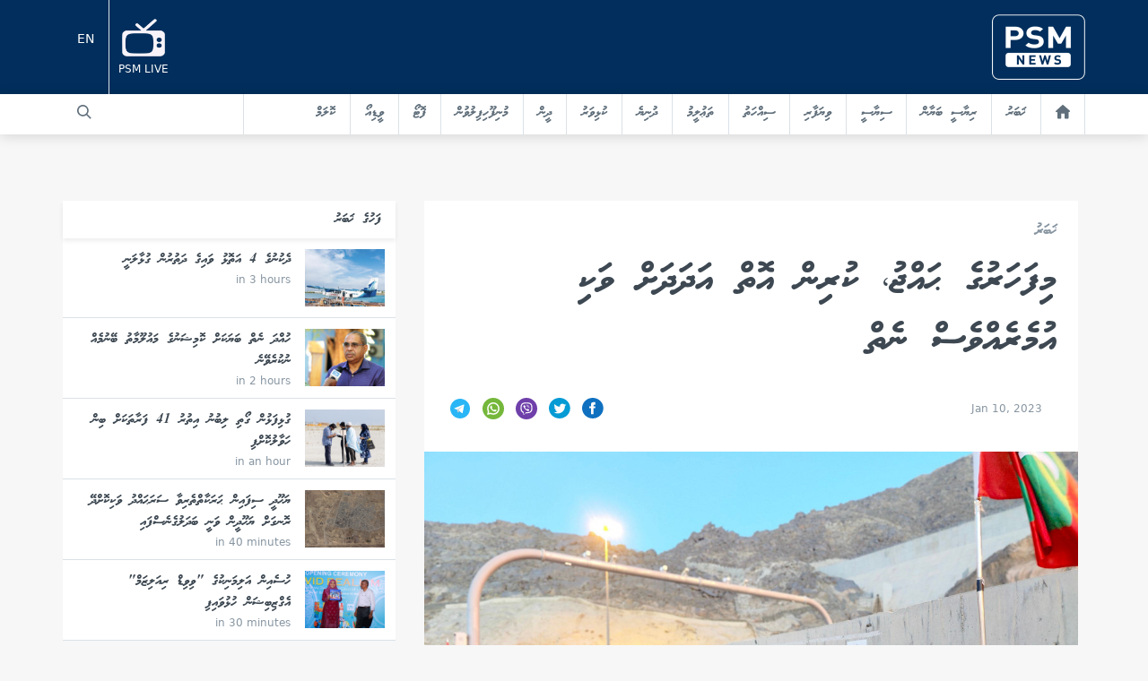

--- FILE ---
content_type: text/html; charset=UTF-8
request_url: https://psmnews.mv/114943
body_size: 13524
content:
<!DOCTYPE html>
<html lang="en">
<head>
    <meta charset="utf-8">
	<meta http-equiv="X-UA-Compatible" content="IE=edge">
	<meta name=viewport content="width=device-width, initial-scale=1.0">
	<meta name="mobile-web-app-capable" content="yes">
	<meta name="csrf-token" content="ASLhGiM21eTh2ltJHOgF0AZfPdAaXvvnQkmeDEPq" />
    <meta name="content-language" content="dv">
    <meta name="google" content="notranslate" />

    <link rel="stylesheet" href="/css/front.css?id=d59b3643a6140ae7e3ff">
    
    <script async src="https://pagead2.googlesyndication.com/pagead/js/adsbygoogle.js?client=ca-pub-6557881055674925"
            crossorigin="anonymous"></script>
    

    <link rel="apple-touch-icon" sizes="180x180" href="/favicon/apple-touch-icon.png">
    <link rel="icon" type="image/png" sizes="32x32" href="/favicon/favicon-32x32.png">
    <link rel="icon" type="image/png" sizes="16x16" href="/favicon/favicon-16x16.png">
    <link rel="manifest" href="/favicon/site.webmanifest">
    <link rel="mask-icon" href="/favicon/safari-pinned-tab.svg" color="#540081">
    <link rel="shortcut icon" href="/favicon/favicon.ico">
    <meta name="msapplication-TileColor" content="#540081">
    <meta name="msapplication-config" content="/favicon/browserconfig.xml">
    <meta name="theme-color" content="#ffffff">

    <title>މިފަހަރުގެ ޙައްޖު، ކުރިން އޮތް އަދަދަށް ވަކި އުމެރެއްވެސް ނެތް</title>

	<meta name="robots" content="all" />    <meta name="site_name" content="PSMnews.mv" /><meta property="og:site_name" content="PSMnews.mv" />        <meta name="locale" content="en_EN" /><meta property="og:locale" content="en_EN" />    <meta property="fb:app_id" content="202690487129158" />
    <meta property="fb:pages" content="792628237518727" />
    <meta name="theme-color" content="#540081">
    <meta property="fb:pages" content="682778605132943" />

    <title>މިފަހަރުގެ ޙައްޖު، ކުރިން އޮތް އަދަދަށް ވަކި އުމެރެއްވެސް ނެތް</title><meta name="title" content="މިފަހަރުގެ ޙައްޖު، ކުރިން އޮތް އަދަދަށް ވަކި އުމެރެއްވެސް ނެތް" /><meta property="og:title" content="މިފަހަރުގެ ޙައްޖު، ކުރިން އޮތް އަދަދަށް ވަކި އުމެރެއްވެސް ނެތް" /><meta name="twitter:title" content="މިފަހަރުގެ ޙައްޖު، ކުރިން އޮތް އަދަދަށް ވަކި އުމެރެއްވެސް ނެތް" />    <meta name="description" content="PSMNews.mv" /><meta property="og:description" content="PSMNews.mv" /><meta name="twitter:description" content="PSMNews.mv" />    <link rel="image_src" href="https://s3.ap-southeast-1.amazonaws.com/media5.psm.mv/media/post/ogimage_ff3e9b4c6ce94597fa98979d707b0542_114943.png" /><meta name="image" content="https://s3.ap-southeast-1.amazonaws.com/media5.psm.mv/media/post/ogimage_ff3e9b4c6ce94597fa98979d707b0542_114943.png" /><meta property="og:image" content="https://s3.ap-southeast-1.amazonaws.com/media5.psm.mv/media/post/ogimage_ff3e9b4c6ce94597fa98979d707b0542_114943.png" /><meta name="twitter:image" content="https://s3.ap-southeast-1.amazonaws.com/media5.psm.mv/media/post/ogimage_ff3e9b4c6ce94597fa98979d707b0542_114943.png" />    <meta name="url" content="https://psmnews.mv/114943" /><meta property="og:url" content="https://psmnews.mv/114943" />    <meta property="og:type" content="article" />
    <meta name="keywords" content="news, psm, public service media, maldives, politics, entertainment, sports, tvm, dhivehiraajjeyge adu, adu, dhivehi fm, majlistv, majlis tv, maldeeb, ">
    <meta name="article:publisher" content="https://www.facebook.com/newspsm" />
    <meta content="@PSMnewsmv" data-page-subject="true" name="twitter:site" />
    <meta content="@PSMnewsmv" data-page-subject="true" name="twitter:creator" />
	<meta name="twitter:domain" content="www.psmnews.mv" />    <meta name="twitter:widgets:csp" content="on" />    <meta name="twitter:card" content="summary_large_image" />    <meta name="twitter:image:src" content="https://s3.ap-southeast-1.amazonaws.com/media5.psm.mv/media/post/ogimage_ff3e9b4c6ce94597fa98979d707b0542_114943.png" />
    
    <!-- Google Tag Manager -->
    
    <!-- End Google Tag Manager -->

    <!-- OneSignal Integration -->
    <script src="https://cdn.onesignal.com/sdks/OneSignalSDK.js" async=""></script>
    <script>
      var appId = "bd812177-b0ed-4e6f-b024-d6805d94fa74";
      window.OneSignal = window.OneSignal || [];
      OneSignal.push(function() {
        OneSignal.init({
          appId: appId,
        });
      });
    </script>
    <!-- End OneSignal Integration -->

    <!-- Google AdSense Integration -->
    <script data-ad-client="ca-pub-6557881055674925" async src="https://pagead2.googlesyndication.com/pagead/js/adsbygoogle.js"></script>
    <!-- End Google AdSense Integration -->
    <style>
        @media  only screen and (max-width: 2000px) {
            .banner_main {
                background-image: url("/images/riyaasee_banner_website.jpg") !important;
                height: 250px;
                /*width: 100%;*/
                background-size: cover;
            }

            .euro_banner{
                content:url("/images/riyaasee_banner_website.jpg");
                width: 100%;
            }

            .euro_wrap {

            }
        }
        @media  only screen and (max-width: 500px) {
            .banner_main {
                background-image: url("/images/riyaasee_banner_mobile.jpg") !important;
                height: 140px;
                background-size: cover;
            }

            .euro_banner{
                content:url("/images/riyaasee_banner_mobile.jpg");
                width: 100%;
            }

            .euro_wrap {

            }
        }
        a.fill-div {
            display: block;
            height: 100%;
            width: 100%;
            text-decoration: none;
        }
    </style>
    
</head>
<body class="font-sans euro_wrap" >
    <div id="fb-root"></div>
    <script>(function(d, s, id) {
      var js, fjs = d.getElementsByTagName(s)[0];
      if (d.getElementById(id)) return;
      js = d.createElement(s); js.id = id;
      js.src = 'https://connect.facebook.net/en_US/sdk.js#xfbml=1&version=v2.11&appId=317647168419993';
      fjs.parentNode.insertBefore(js, fjs);
    }(document, 'script', 'facebook-jssdk'));</script>
    <div id="app">
        

        
        <style>
    @media  only screen and (max-width: 2000px) {
        .mobile_style {
            display: none;
        }
    }
    @media  only screen and (max-width: 500px) {

    }
</style>

<header class="mb-2 rtl" id="main_nav_psm">
    <div>
        <div class="" style="background: rgba(1, 46, 92, 1) !important;">
            <div class="container mx-auto flex rtl">
                <a href="https://psmnews.mv/" class="text-white ml-auto px-4 py-4 md:px-0">
                    <img src="https://psmnews.mv/images/logo-psm-news.png" class="w-18 md:w-1/2 float-right">
                </a>
                
                <a href="http://www.psmconnect.mv" class="text-white flex flex-col items-center justify-center mr-auto px-4 md:px-0" style="margin: 10px">
                    <img src="https://psmnews.mv/images/icon-livetv.png" class="w-6 md:w-12 float-right">
                    <p class="sans text-xs pt-2">PSM LIVE</p>
                </a>
                <a style="color: white; padding-top: 35px" href="https://psmnews.mv/en" class="mobile_style border-r text-sm border-light-grey text-grey-darker px-4 py-3">
                    EN
                </a>
            </div>
        </div>

        <div class="bg-white nav-shadow flex-row md:flex-auto">
            <div class="hidden main-nav flex-col container md:flex md:flex-row rtl mx-auto w-full md:w-auto ">
                <a href="https://psmnews.mv/" class="nav-item border-light-grey  text-grey-darker"><svg class="icon w-4 hover:text-psm-purple text-grey-darker" viewBox="0 0 22 22" version="1.1" xmlns="http://www.w3.org/2000/svg" xmlns:xlink="http://www.w3.org/1999/xlink"><g id="house-black-silhouette-without-door"  fill-rule="nonzero"><path d="M21.7240418,10.3874639 C22.1228379,9.94903693 22.084328,9.27705945 21.6380579,8.88694835 L11.80613,0.287299773 C11.3598598,-0.102811324 10.6443789,-0.0946392062 10.2075032,0.30572288 L0.342157006,9.34544717 C-0.094718762,9.74580926 -0.116160957,10.4169265 0.294682981,10.8438121 L0.542021215,11.1013055 C0.952363163,11.5281912 1.61563696,11.5790877 2.02253668,11.2146399 L2.75981833,10.5546339 L2.75981833,20.2172312 C2.75981833,20.8100682 3.24036733,21.2900009 3.83300379,21.2900009 L7.67854322,21.2900009 C8.27117968,21.2900009 8.75172868,20.8100682 8.75172868,20.2172312 L8.75172868,13.4573128 L13.6567564,13.4573128 L13.6567564,20.2172312 C13.6482225,20.8096381 14.0722617,21.2895708 14.6648981,21.2895708 L18.7402061,21.2895708 C19.3328426,21.2895708 19.8133916,20.8096381 19.8133916,20.2168011 L19.8133916,10.6906925 C19.8133916,10.6906925 20.0170566,10.8690453 20.2682673,11.0897642 C20.5190478,11.310053 21.04578,11.1334205 21.4445761,10.6945635 L21.7240418,10.3874639 Z" id="icon-home"></path></g></svg></a>
                                                    <a href="https://psmnews.mv/news" class="nav-item border-light-grey  text-grey-darker">ޚަބަރު</a>
                                    <a href="https://psmnews.mv/riyaaseebayaan_2025" class="nav-item border-light-grey  text-grey-darker">ރިޔާސީ ބަޔާން</a>
                                    <a href="https://psmnews.mv/political" class="nav-item border-light-grey  text-grey-darker">ސިޔާސީ</a>
                                    <a href="https://psmnews.mv/business" class="nav-item border-light-grey  text-grey-darker">ވިޔަފާރި</a>
                                    <a href="https://psmnews.mv/health" class="nav-item border-light-grey  text-grey-darker">ސިއްހަތު</a>
                                    <a href="https://psmnews.mv/education" class="nav-item border-light-grey  text-grey-darker">ތަޢުލީމު</a>
                                    <a href="https://psmnews.mv/world" class="nav-item border-light-grey  text-grey-darker">ދުނިޔެ</a>
                                    <a href="https://psmnews.mv/sports" class="nav-item border-light-grey  text-grey-darker">ކުޅިވަރު</a>
                                    <a href="https://psmnews.mv/religion" class="nav-item border-light-grey  text-grey-darker">ދީން</a>
                                    <a href="https://psmnews.mv/17-entertainment" class="nav-item border-light-grey  text-grey-darker">މުނިފޫހިފިލުވުން</a>
                                    <a href="https://psmnews.mv/photo" class="nav-item border-light-grey  text-grey-darker">ފޮޓޯ</a>
                                    <a href="https://psmnews.mv/video" class="nav-item border-light-grey  text-grey-darker">ވީޑިއޯ</a>
                                    <a href="https://psmnews.mv/column" class="nav-item border-light-grey  text-grey-darker">ކޮލަމް</a>
                                
                    
                <a href="#" class="md:mr-auto  border-r border-light-grey text-sm">
                    <form method="GET" action="https://psmnews.mv/search" accept-charset="UTF-8" class="search-mini-form float-right w-4/5 md:w-auto" id="searchForm">
                        <input type="text" name="q" class="tk p-3 pt-2 pb-4 font-waheed w-full">
                    </form>
                    <button type="submit" value="Submit" form="searchForm"><svg class="icon w-4 mx-4 my-3 hover:text-psm-purple text-grey-darker" xmlns="http://www.w3.org/2000/svg" viewBox="0 0 20 20"><path d="M12.9 14.32a8 8 0 1 1 1.41-1.41l5.35 5.33-1.42 1.42-5.33-5.34zM8 14A6 6 0 1 0 8 2a6 6 0 0 0 0 12z"/></svg></button>
                </a>

                

                
                    
                
            </div>

            <div class="container flex rtl mx-auto w-full md:w-auto md:hidden">
                <a class="toggle-nav nav-item mx-auto text-dark-grey mr-auto pl-4 border-0">
                    <svg class="w-4 h-4" viewBox="0 0 18 12" version="1.1" xmlns="http://www.w3.org/2000/svg" xmlns:xlink="http://www.w3.org/1999/xlink"><g transform="translate(-3.000000, -6.000000)" ><path d="M3,18 L21,18 L21,16 L3,16 L3,18 L3,18 Z M3,13 L21,13 L21,11 L3,11 L3,13 L3,13 Z M3,6 L3,8 L21,8 L21,6 L3,6 L3,6 Z" id="Shape"></g></path></svg>                </a>
            </div>
        </div>

        
    </div>
</header>

        
        <div class="container mx-auto my-7">
    <div class="mx-auto text-center">
        <serve-ad location="3" language="dv" tags="[1,1,19]"></serve-ad>
    </div>
</div>

<div class="rtl container mx-auto flex flex-col md:flex-row mb-6">

    <div class="md:w-2/3 px-2">

        <div class="rtl bg-white container mx-auto p-6 md:p-6">
            <a href="/news" class="font-waheed text-grey-dark text-lg mb-3 block">ޚަބަރު</a>
            <h1 class="font-waheed font-normal text-3xl leading-normal text-grey-darkest" style="font-size: 45px">މިފަހަރުގެ ޙައްޖު، ކުރިން އޮތް އަދަދަށް ވަކި އުމެރެއްވެސް ނެތް</h1>
            <br>
            
            <div class="flex items-center  border-grey-light border-solid">
                
                <div class="flex items-center pt-0 px-4">
    <div>
        <div class="ltr text-xs text-grey-dark pl-2 ">
            <time datetime="2023-01-10 07:17:00"></time>
        </div>
    </div>
    </div>                <div class="p-0 px-0 py-3 mr-auto">
    <a href="https://www.facebook.com/dialog/share?app_id=202690487129158&href=https://psmnews.mv/114943" target="_blank" class="px-1"><svg class="icon w-6" viewBox="0 0 22 22" version="1.1" xmlns="http://www.w3.org/2000/svg" xmlns:xlink="http://www.w3.org/1999/xlink">
    <g id="Page-1" stroke="none" stroke-width="1" fill="none" fill-rule="evenodd">
        <g transform="translate(-397.000000, -3063.000000)">
            <g transform="translate(397.000000, 3063.000000)">
                <ellipse id="Oval" fill="#FDFBFB" cx="10.7972701" cy="10.5405405" rx="8.70503645" ry="8.43243243"></ellipse>
                <path d="M10.8812956,0 C4.87210009,0 0,4.71952703 0,10.5405405 C0,16.3615541 4.87210009,21.0810811 10.8812956,21.0810811 C16.890491,21.0810811 21.7625911,16.3615541 21.7625911,10.5405405 C21.7625911,4.71952703 16.890491,0 10.8812956,0 Z M13.6016195,7.02702703 L12.3774737,7.02702703 C11.889629,7.02702703 11.7880702,7.22114865 11.7880702,7.71040541 L11.7880702,8.78378378 L13.6016195,8.78378378 L13.4121036,10.5405405 L11.7880702,10.5405405 L11.7880702,16.6891892 L9.06774631,16.6891892 L9.06774631,10.5405405 L7.25419704,10.5405405 L7.25419704,8.78378378 L9.06774631,8.78378378 L9.06774631,6.75648649 C9.06774631,5.20263514 9.91195349,4.39189189 11.8143667,4.39189189 L13.6016195,4.39189189 L13.6016195,7.02702703 Z" id="Shape" fill="#0F70C0" fill-rule="nonzero"></path>
            </g>
        </g>
    </g>
</svg></a>
    <a href="https://twitter.com/intent/tweet?text=މިފަހަރުގެ ޙައްޖު، ކުރިން އޮތް އަދަދަށް ވަކި އުމެރެއްވެސް ނެތް&url=https://psmnews.mv/114943" target="_blank" class="px-1"><svg class="icon w-6" viewBox="0 0 22 22" version="1.1" xmlns="http://www.w3.org/2000/svg" xmlns:xlink="http://www.w3.org/1999/xlink">
    <g id="Page-1" stroke="none" stroke-width="1" fill="none" fill-rule="evenodd">
        <g id="PSM-HOMEPAGE" transform="translate(-450.000000, -3063.000000)">
            <g id="iconmonstr-twitter-4" transform="translate(450.000000, 3063.000000)">
                <ellipse id="Oval" fill="#FDFBFB" cx="10.7972701" cy="10.5405405" rx="8.70503645" ry="8.43243243"></ellipse>
                <path d="M10.8812956,0 C4.87210009,0 0,4.71952703 0,10.5405405 C0,16.3615541 4.87210009,21.0810811 10.8812956,21.0810811 C16.890491,21.0810811 21.7625911,16.3615541 21.7625911,10.5405405 C21.7625911,4.71952703 16.890491,0 10.8812956,0 Z M16.3817905,8.47195946 C16.5477302,12.0206081 13.8156183,15.9768243 8.97888239,15.9768243 C7.50809394,15.9768243 6.13977102,15.5587162 4.98726047,14.8428378 C6.369185,15.0009459 7.74838922,14.6285135 8.8428662,13.7984459 C7.70395726,13.7782432 6.74186938,13.0483108 6.40908309,12.0460811 C6.81803845,12.1216216 7.22064638,12.0996622 7.58607656,12.0030405 C6.33382079,11.7588514 5.4687578,10.6661486 5.49686781,9.49702703 C5.84869637,9.68587838 6.24949075,9.79918919 6.6765816,9.81236486 C5.51681685,9.06135135 5.18856444,7.57777027 5.87045896,6.44378378 C7.15445183,7.97040541 9.07409373,8.97439189 11.2385648,9.0797973 C10.8586262,7.50222973 12.09456,5.98175676 13.776627,5.98175676 C14.524716,5.98175676 15.2020767,6.28831081 15.6772266,6.77844595 C16.2702572,6.66601351 16.8288304,6.4552027 17.3311835,6.16621622 C17.136227,6.75560811 16.7236445,7.24925676 16.1859272,7.56195946 C16.7127632,7.50047297 17.2151164,7.3652027 17.6811985,7.16405405 C17.3329971,7.67175676 16.8923046,8.11621622 16.3817905,8.47195946 L16.3817905,8.47195946 Z" id="Shape" fill="#069BD5" fill-rule="nonzero"></path>
            </g>
        </g>
    </g>
</svg></a>
    <a href="viber://forward?text=%DE%89%DE%A8%DE%8A%DE%A6%DE%80%DE%A6%DE%83%DE%AA%DE%8E%DE%AC%20%DE%99%DE%A6%DE%87%DE%B0%DE%96%DE%AA%D8%8C%20%DE%86%DE%AA%DE%83%DE%A8%DE%82%DE%B0%20%DE%87%DE%AE%DE%8C%DE%B0%20%DE%87%DE%A6%DE%8B%DE%A6%DE%8B%DE%A6%DE%81%DE%B0%20%DE%88%DE%A6%DE%86%DE%A8%20%DE%87%DE%AA%DE%89%DE%AC%DE%83%DE%AC%DE%87%DE%B0%DE%88%DE%AC%DE%90%DE%B0%20%DE%82%DE%AC%DE%8C%DE%B0%20https%3A%2F%2Fpsmnews.mv%2F114943" class="px-1"><svg class="icon w-6" viewBox="0 0 22 22" version="1.1" xmlns="http://www.w3.org/2000/svg" xmlns:xlink="http://www.w3.org/1999/xlink">

        <g id="viber" fill-rule="nonzero">
            <circle id="Oval" fill="#6F3FAA" cx="11" cy="11" r="11"></circle>
            <path d="M16.8191289,7.73110937 L16.8155195,7.71658594 C16.5216133,6.52837109 15.196543,5.25340234 13.979668,4.98815625 L13.9659609,4.98532031 C11.9977344,4.60985938 10.0020508,4.60985938 8.03425391,4.98532031 L8.02011719,4.98815625 C6.80367188,5.25340234 5.47855859,6.52845703 5.18426563,7.71658594 L5.181,7.73110937 C4.81765625,9.39043359 4.81765625,11.0732617 5.181,12.7325859 L5.18426563,12.7471094 C5.46605469,13.8845781 6.69242578,15.1010234 7.86388281,15.4355352 L7.86388281,16.7618945 C7.86388281,17.2419844 8.44890234,17.4777539 8.78156641,17.1312969 L10.1254141,15.7344258 C10.4169141,15.7507109 10.708543,15.7598203 11.0000859,15.7598203 C11.9908164,15.7598203 12.9820195,15.6661055 13.965918,15.478418 L13.979625,15.475582 C15.1965,15.2103359 16.5215703,13.9352813 16.8154766,12.7471523 L16.8190859,12.7326289 C17.1824297,11.0732617 17.1824297,9.39051953 16.8191289,7.73110937 Z M15.7556094,12.4920039 C15.5593711,13.2672031 14.5533008,14.2309063 13.7539102,14.4089688 C12.7074063,14.608 11.6525664,14.6930352 10.5988008,14.6638594 C10.577832,14.6632578 10.5576797,14.6714219 10.5431133,14.6864609 C10.3935391,14.8399453 9.56192188,15.6937344 9.56192188,15.6937344 L8.51829688,16.7648594 C8.44198438,16.8444375 8.30792188,16.7902539 8.30792188,16.6804688 L8.30792188,14.4832188 C8.30792188,14.4469102 8.28201172,14.4161016 8.24634766,14.4090547 C8.24613281,14.4089688 8.24596094,14.4089688 8.24574609,14.4089258 C7.44635547,14.2308633 6.44062891,13.2671602 6.24404688,12.4919609 C5.91701172,10.9920938 5.91701172,9.47160156 6.24404688,7.97173438 C6.44062891,7.19653516 7.44635547,6.23283203 8.24574609,6.05476953 C10.0734648,5.70715234 11.9266211,5.70715234 13.7539531,6.05476953 C14.5537305,6.23283203 15.5594141,7.19653516 15.7556523,7.97173438 C16.0830312,9.47164453 16.0830312,10.9921367 15.7556094,12.4920039 Z" id="Shape" fill="#FFFFFF"></path>
            <path d="M12.7389453,13.5062383 C12.6160547,13.4688984 12.4989648,13.4438477 12.390125,13.3987734 C11.2630117,12.9311445 10.2257461,12.3278633 9.40414063,11.4031328 C8.93689844,10.8772812 8.57119141,10.283582 8.26207422,9.65529297 C8.11546484,9.35734766 7.99192969,9.04775781 7.86598828,8.74010156 C7.75117578,8.45960156 7.92030078,8.16982031 8.09836328,7.95841406 C8.26546875,7.76002734 8.48052734,7.60826172 8.71341797,7.49632812 C8.89517578,7.40901562 9.07444141,7.459375 9.20721484,7.61341797 C9.49416016,7.94651172 9.75781641,8.29662109 9.97119922,8.68273828 C10.1024687,8.92022656 10.0664609,9.21052344 9.82854297,9.37212891 C9.77070703,9.41140234 9.71802734,9.45755078 9.6641875,9.50189453 C9.61692188,9.54078125 9.57249219,9.58005469 9.54009375,9.63269141 C9.48092578,9.72898438 9.47808984,9.84263672 9.51616016,9.94735156 C9.80950781,10.7534883 10.3039492,11.3804023 11.1154141,11.7180938 C11.2452656,11.7721055 11.3756328,11.8349688 11.52525,11.8175664 C11.7757578,11.7883047 11.8568828,11.5134766 12.0324531,11.369918 C12.2040273,11.229625 12.4233398,11.2277773 12.6081484,11.3447383 C12.793043,11.4617852 12.9722227,11.5873398 13.1503711,11.7143125 C13.3252539,11.8389219 13.4993203,11.9607383 13.660582,12.1028359 C13.8156992,12.2394336 13.8691094,12.4186133 13.7817539,12.6039375 C13.6219102,12.9434336 13.3892344,13.2257812 13.0536914,13.4060781 C12.9589453,13.4568672 12.8457656,13.4733242 12.7389453,13.5062383 C12.6160547,13.4688984 12.8457656,13.4733242 12.7389453,13.5062383 Z" id="Shape" fill="#FFFFFF"></path>
            <path d="M11.0030508,7.10814844 C12.4772656,7.14948437 13.688168,8.12783984 13.9476563,9.58533984 C13.9918711,9.83369922 14.0075977,10.0875586 14.0272773,10.3396563 C14.0355703,10.4456602 13.9755,10.5463789 13.8611172,10.5477969 C13.7429531,10.5492148 13.6898008,10.4503008 13.6820664,10.3443828 C13.6668984,10.1346094 13.6563711,9.92384766 13.6274531,9.71587891 C13.4748711,8.61764062 12.599168,7.70906641 11.506043,7.51411719 C11.3415156,7.48476953 11.17325,7.47707812 11.0065742,7.45958984 C10.9012578,7.44854687 10.7633281,7.4421875 10.7399961,7.31121875 C10.7204453,7.20143359 10.8130859,7.11403516 10.9176289,7.10840625 C10.9459453,7.10673047 10.9745195,7.1080625 11.0030508,7.10814844 C12.4773516,7.14948438 10.9745195,7.1080625 11.0030508,7.10814844 Z" id="Shape" fill="#FFFFFF"></path>
            <path d="M13.2434844,10.0125352 C13.2410352,10.0309688 13.2397891,10.0742383 13.2289609,10.1149727 C13.1898594,10.262957 12.9653906,10.2814766 12.9137852,10.1321602 C12.8984453,10.0878594 12.896168,10.0374141 12.896082,9.98971875 C12.8955664,9.67750781 12.8277187,9.36555469 12.6702383,9.09386328 C12.508375,8.81460938 12.2610469,8.57995703 11.9710508,8.43785938 C11.7956523,8.35200781 11.6060312,8.29859766 11.4137891,8.26684375 C11.3297852,8.25292188 11.2448789,8.24454297 11.1604453,8.23276953 C11.0581367,8.21854688 11.0034805,8.15336328 11.0083789,8.05255859 C11.0128906,7.95811328 11.0819414,7.89009375 11.1848945,7.89598047 C11.5231875,7.91514453 11.8500078,7.98836328 12.150832,8.14760547 C12.7624492,8.47154687 13.1118711,8.98278906 13.2138789,9.66551953 C13.2184766,9.6965 13.2258672,9.72709375 13.2282305,9.75811719 C13.2339883,9.8346875 13.2376406,9.91138672 13.2434844,10.0125352 C13.2410352,10.0308828 13.2376406,9.91138672 13.2434844,10.0125352 Z" id="Shape" fill="#FFFFFF"></path>
            <path d="M12.3265313,9.97682813 C12.2032109,9.9790625 12.1372109,9.91074219 12.1244492,9.79773437 C12.1156406,9.71892969 12.1085937,9.63900781 12.0897734,9.56226563 C12.0527344,9.41114453 11.9724258,9.27115234 11.8453242,9.17855469 C11.7853398,9.13485547 11.7173203,9.10301562 11.6461211,9.08239063 C11.5556719,9.05622266 11.4616562,9.06344141 11.3714648,9.04135547 C11.2734531,9.01733594 11.2192266,8.93792969 11.2346523,8.84601953 C11.2486602,8.76231641 11.330043,8.69700391 11.4215234,8.70366406 C11.9930937,8.74491406 12.4015977,9.04041016 12.4599062,9.71330078 C12.4640742,9.76078125 12.4688867,9.81092578 12.4583594,9.85642969 C12.4402266,9.93407422 12.3826484,9.97304688 12.3265313,9.97682813 C12.203168,9.97901953 12.3826484,9.97304688 12.3265313,9.97682813 Z" id="Shape" fill="#FFFFFF"></path>
        </g>

</svg></a>
    <a href="whatsapp://send?text=?text=%DE%89%DE%A8%DE%8A%DE%A6%DE%80%DE%A6%DE%83%DE%AA%DE%8E%DE%AC%20%DE%99%DE%A6%DE%87%DE%B0%DE%96%DE%AA%D8%8C%20%DE%86%DE%AA%DE%83%DE%A8%DE%82%DE%B0%20%DE%87%DE%AE%DE%8C%DE%B0%20%DE%87%DE%A6%DE%8B%DE%A6%DE%8B%DE%A6%DE%81%DE%B0%20%DE%88%DE%A6%DE%86%DE%A8%20%DE%87%DE%AA%DE%89%DE%AC%DE%83%DE%AC%DE%87%DE%B0%DE%88%DE%AC%DE%90%DE%B0%20%DE%82%DE%AC%DE%8C%DE%B0%20https%3A%2F%2Fpsmnews.mv%2F114943" class="px-1"><svg class="icon w-6" viewBox="0 0 512 512" version="1.1" xmlns="http://www.w3.org/2000/svg" xmlns:xlink="http://www.w3.org/1999/xlink"><g id="whatsapp" fill-rule="nonzero"><circle id="Oval" fill="#75B73B" cx="256" cy="256" r="256"></circle><g id="Group" transform="translate(109.000000, 108.000000)" fill="#FFFFFF"><path d="M139.837,0.447 C61.808,4.159 0.233,69.143 0.468,147.258 C0.54,171.05 6.284,193.507 16.418,213.353 L0.861,288.867 C0.02,292.953 3.704,296.53 7.762,295.568 L81.757,278.038 C100.768,287.509 122.121,292.977 144.719,293.322 C224.472,294.541 290.97,231.217 293.459,151.493 C296.121,66.035 225.591,-3.638 139.837,0.447 Z M228.13,227.936 C206.461,249.605 177.647,261.54 147,261.54 C129.056,261.54 111.874,257.513 95.934,249.574 L85.632,244.44 L40.262,255.187 L49.811,208.831 L44.736,198.888 C36.46,182.682 32.264,165.16 32.264,146.804 C32.264,116.156 44.199,87.345 65.868,65.674 C87.344,44.196 116.627,32.07 147.002,32.07 C177.646,32.07 206.46,44.005 228.129,65.674 C249.798,87.343 261.733,116.157 261.733,146.801 C261.735,177.177 249.607,206.459 228.13,227.936 Z" id="Shape"></path><path d="M218.115,178.582 L189.731,170.433 C186.002,169.364 181.982,170.423 179.263,173.193 L172.321,180.263 C169.395,183.247 164.955,184.204 161.081,182.637 C147.654,177.203 119.409,152.089 112.2,139.531 C110.116,135.907 110.461,131.379 113.017,128.069 L119.075,120.23 C121.449,117.16 121.949,113.033 120.38,109.483 L108.439,82.475 C105.579,76.007 97.313,74.123 91.912,78.691 C83.991,85.392 74.592,95.571 73.451,106.851 C71.436,126.738 79.966,151.805 112.213,181.906 C149.47,216.684 179.307,221.275 198.736,216.57 C209.755,213.903 218.561,203.205 224.115,194.444 C227.906,188.467 224.91,180.535 218.115,178.582 Z" id="Shape"></path></g></g></svg></a>
    <a href="https://t.me/share/url?url=https%3A%2F%2Fpsmnews.mv%2F114943&text= %DE%89%DE%A8%DE%8A%DE%A6%DE%80%DE%A6%DE%83%DE%AA%DE%8E%DE%AC%20%DE%99%DE%A6%DE%87%DE%B0%DE%96%DE%AA%D8%8C%20%DE%86%DE%AA%DE%83%DE%A8%DE%82%DE%B0%20%DE%87%DE%AE%DE%8C%DE%B0%20%DE%87%DE%A6%DE%8B%DE%A6%DE%8B%DE%A6%DE%81%DE%B0%20%DE%88%DE%A6%DE%86%DE%A8%20%DE%87%DE%AA%DE%89%DE%AC%DE%83%DE%AC%DE%87%DE%B0%DE%88%DE%AC%DE%90%DE%B0%20%DE%82%DE%AC%DE%8C%DE%B0" class="px-1"><svg class="icon w-6" viewBox="0 0 48 48" width="22px" height="22px" version="1.1" xmlns="http://www.w3.org/2000/svg" xmlns:xlink="http://www.w3.org/1999/xlink">
    <g id="telegram" fill-rule="nonzero">
        <circle id="Oval" fill="#29b6f6" cx="24" cy="24" r="24"></circle>
        <path fill="#29b6f6" d="M24 4A20 20 0 1 0 24 44A20 20 0 1 0 24 4Z"></path><path fill="#fff" d="M33.95,15l-3.746,19.126c0,0-0.161,0.874-1.245,0.874c-0.576,0-0.873-0.274-0.873-0.274l-8.114-6.733 l-3.97-2.001l-5.095-1.355c0,0-0.907-0.262-0.907-1.012c0-0.625,0.933-0.923,0.933-0.923l21.316-8.468 c-0.001-0.001,0.651-0.235,1.126-0.234C33.667,14,34,14.125,34,14.5C34,14.75,33.95,15,33.95,15z"></path><path fill="#b0bec5" d="M23,30.505l-3.426,3.374c0,0-0.149,0.115-0.348,0.12c-0.069,0.002-0.143-0.009-0.219-0.043 l0.964-5.965L23,30.505z"></path><path fill="#cfd8dc" d="M29.897,18.196c-0.169-0.22-0.481-0.26-0.701-0.093L16,26c0,0,2.106,5.892,2.427,6.912 c0.322,1.021,0.58,1.045,0.58,1.045l0.964-5.965l9.832-9.096C30.023,18.729,30.064,18.416,29.897,18.196z"></path>
    </g>
</svg>

</a>
</div>            </div>
        </div>
        <div class="rtl bg-white container mx-auto">
                        <slider v-cloak>
			<template slot-scope="props">
										<figure class="leading-zero rtl relative ">
					<img class="w-full" src="https://s3.ap-southeast-1.amazonaws.com/media5.psm.mv/media/post/big_pzHsyGurWGyYY1dvaBy0kLuWr.jpg" alt="">
										<div class="pin-b pin-r pin-l p-4 bg-black">
						<span class="font-faseyha text-white leading-normal">ދިވެހި ޙައްޖުވެރިން އަރަފާތު ބިމުގައި. ފޮޓޯ:ޙައްޖު ކޯޕަރޭޝަން</span>
					</div>
					
									</figure>
									</template>
		</slider>
			        </div>
        <div class="rtl bg-white container mx-auto mb-7 p-6 md:p-6">
            <div class="content block">
                <p class="t-block font-faseyha md:pl-8 text-lg   text-grey-darkest " style="line-height: 32px;margin-bottom: 25px;">
			ކޯވިޑްގެ ކުރިން ޙައްޖުގެ އަޅުކަމަށް ފުރުސަތު ދިން އަދަދަށްް މިއަހަރުގެ ޙައްޖުގައި ފުރުސަތުދޭނެކަން ސައުދީ ސަރުކާރުން ހާމަކޮށްފިއެވެ. 2019ގެ ފަހުކޮޅު މުޅި ދުނިޔެ ކުރިމަތިލި ކޯވިޑާއި ގުޅިގެން ޙައްޖަށް މީހުން ގެންދަމުން އައި އަދަދަުތަކަށް ބަދަލު ގެނައުމަށްފަހު މީ އަލުންް އެއްކޮށްް ހުޅުވާލާ ފުރަތަމަ ފަހަރެވެ. <br />
<br />
ކޯވިޑްގެ ކުރިން 2019 ވަނަ އަހަރު (1440 ވަނަ އަހަރު) ޙައްޖުގެ އަޅުކަމުގައި 2.4 މިލިއަން މީހުން ބައިވެރިވިއެވެ. ނަމަވެސް 2020 ވަނަ އަހަރު މައްކާގައި ކޯވިޑް ފެތުރެން ފެށުމުން ބަލި ކޮންޓްރޯލްކުރުމަށްޓަކައި އެޅި ވަރުގަދަ ފިޔަވަޅުތަކާއެކު އެ އަހަރުގެ ޙައްޖުގައި ބައިވެރިކުރުވީ އެންމެ 10،000 މީހުންނެވެ. އެއީވެސް ސައުދީގައި ދިރިއުޅެމުން އައި މީހުންނެވެ. <br />
<br />
އޭގެފަހުން 2021 ވަނަ އަހަރު ޙައްޖުގައި ބައިވެރިވުމުގެ ފުރުސަތު ދިނީ ހަމައެކަނި ސަޢުދީގެ ރައްޔިތުންގެ ތެރެއިން 60000 މީހުންނަށެވެ. ނަމަވެސް އެއަހަރު ޙައްޖުގައި ބައިވެރިވި މީހުންގެ ޢަދަދުވެސް އެއަށްވުރެ މަދެވެ.<br />
<br />
ކޯވިޑާއި ގުޅިގެން އަޅާފައިވާ ފިޔަވަޅުތަކަށްް ބޮޑެތި ލުއިތަކަށް ދިނުމަށްފަހު މިދިޔަ އަހަރުގެ ޙައްޖުގައި އަޅުކަމުގައި 1 މިލިއަން މީހުން ސައުދީންް ބައިވެރިކުރިއެވެ. ޤައުމުތަކަށްް ކޯޓާއި ދިންނަމަވެސް އޭގެ ކުރިން ދޭ އަދަދު އެތައް ތަނެއް މިދިޔަ އަހަރު ކުޑަކުރިއެވެ. <br />
<br />
ސައުދީ ސަރުކާރުން ބުނީ މިއަހަރުގެ ޙައްޖުގެ އަޅުކަން ކުރިޔަށް ގެންދާނީ ކޯވިޑްގެ ކުރިން އޮތް ގޮތަށް އެ އަދަދުތަކާއި އެކުކަމަށެވެ. އެހެންނަމަވެސް މި އަހަރުގެ ޙައްޖަށް ފުރުސަތު ދޭނީ ސިދާ ކިހާ އަދަދެއްގެ މީހުންނަށް ކަމެއް އަދި ސައުދީއަކުން ހާމައެއް ނުކުރެއެވެ. <br />
<br />
މި އަހަރު ޙައްޖުގައި ބައިވެރިވުމަށް ވަކި އުމެރެއް ނޯންނާނެކަމަށާއި ކޯވިޑަށްް ޓެސްޓްކޮށް ސާމްޕަލްތައް ހެދުންވެސް ނޯންނާނެކަން ސައުދީން ވަނީ އިއުލާންކޮށްފައެވެ. <br />
<br />
މިދިޔަ އަހަރު ޙައްޖުގައި ބައިވެރިވުމަށް ރާއްޖޢަށް ލިބުނީ 453 މީހުންގެ ކޯޓާއެކެވެ. މި ކޯޓާއަށް މީހުން ހައްޖަށް ގެންދިޔައީ ހަމައެކަނި ހައްޖު ކޯޕަރޭޝަނުންނެވެ. 
		</p>
	            </div>
        </div>

        
        <div class="my-6">
            <div class="ads bg-white">
                <serve-ad location="5" language="dv" tags="[1,1,19]"></serve-ad>
            </div>
        </div>

        <div class="my-8 flex flex-col">
        <div class="flex flex-col">
        <div class="comment-success bg-purple-lightest text-purple-dark px-4 py-3 relative" role="alert" style="color: rgba(74, 74, 74, 0.67); background-color: rgba(173, 173, 173, 0.76);">
          <strong class="font-waheed px-4">ޚިޔާލު ފާޅުކުރުމަށް ކަނޑައެޅިފައިވާ ވަގުތު ހަމަވެއްޖެ، ޝުކުރިއްޔާ</strong>
        </div>
    </div>
        <div class="comment-list">

        
    </div>
</div>
        
    </div>

    <div class="md:w-1/3 md:mr-6">

        <div class="bg-white mb-6">
    <div class="side-nav-shadow flex relative z-10">
        <a class="nav-item border-light-grey border-r-0 hover:text-psm-purple text-grey-darkest">ފަހުގެ ޚަބަރު</a>
    </div>
    <div>
                <a href="https://psmnews.mv/173032" class="bg-white border-b flex flex-row w-full p-3">
            <figure class="leading-zero h-16 w-24 bg-cover bg-center relative" style="background-image: url('https://s3.ap-southeast-1.amazonaws.com/media5.psm.mv/media/post/mini_XARpTsxMZd4g79xIK70rhOSAl.jpg');"></figure>
            <div class="px-4 w-4/5">
                <h2 class="font-waheed font-normal text-base leading-normal  text-grey-darkest">ދެކުނުގެ 4 އަތޮޅު ވައިގެ ދަތުރުން ގުޅާލަނީ</h2>
                <div class="flex items-center py-0">
                    <div class="flex items-center pt-1">
    <div>
        <div class="ltr text-xs text-grey-dark pl-2 ">
            <time datetime="2026-01-23 00:50:00"></time>
        </div>
    </div>
    </div>                </div>
            </div>
        </a>
                <a href="https://psmnews.mv/173031" class="bg-white border-b flex flex-row w-full p-3">
            <figure class="leading-zero h-16 w-24 bg-cover bg-center relative" style="background-image: url('https://s3.ap-southeast-1.amazonaws.com/media5.psm.mv/media/post/mini_qQMxLQBvRIiRjC1MhoNvDjJ0d.JPG');"></figure>
            <div class="px-4 w-4/5">
                <h2 class="font-waheed font-normal text-base leading-normal  text-grey-darkest">ހުއްދަ ނެތް ބަޔަކަށް ކޮމިޝަނުގެ މައުލޫމާތު ބޭނުމެއް ނުކުރެވޭނެ</h2>
                <div class="flex items-center py-0">
                    <div class="flex items-center pt-1">
    <div>
        <div class="ltr text-xs text-grey-dark pl-2 ">
            <time datetime="2026-01-23 00:15:00"></time>
        </div>
    </div>
    </div>                </div>
            </div>
        </a>
                <a href="https://psmnews.mv/173028" class="bg-white border-b flex flex-row w-full p-3">
            <figure class="leading-zero h-16 w-24 bg-cover bg-center relative" style="background-image: url('https://s3.ap-southeast-1.amazonaws.com/media5.psm.mv/media/post/mini_RN7t0MtLGGqZUw1jZ8tEaQTfF.jpg');"></figure>
            <div class="px-4 w-4/5">
                <h2 class="font-waheed font-normal text-base leading-normal  text-grey-darkest">ގުޅިފަޅުން ގޯތި ލިބުނު އިތުރު 41 ފަރާތަކަށް ބިން ހަވާލުކޮށްފި</h2>
                <div class="flex items-center py-0">
                    <div class="flex items-center pt-1">
    <div>
        <div class="ltr text-xs text-grey-dark pl-2 ">
            <time datetime="2026-01-22 23:48:00"></time>
        </div>
    </div>
    </div>                </div>
            </div>
        </a>
                <a href="https://psmnews.mv/173027" class="bg-white border-b flex flex-row w-full p-3">
            <figure class="leading-zero h-16 w-24 bg-cover bg-center relative" style="background-image: url('https://s3.ap-southeast-1.amazonaws.com/media5.psm.mv/media/post/mini_yGAr3K9u8jQnV9SpLvBMhPRGI.jpeg');"></figure>
            <div class="px-4 w-4/5">
                <h2 class="font-waheed font-normal text-base leading-normal  text-grey-darkest">ޔަހޫދީ ސިފައިން ޙަރަކާތްތެރިވާ ސަރަޙައްދު ވަކިކޮށްދޭ ރޮނގަށް ޔަހޫދީން ވަނީ ބަދަލުގެނެސްފައި</h2>
                <div class="flex items-center py-0">
                    <div class="flex items-center pt-1">
    <div>
        <div class="ltr text-xs text-grey-dark pl-2 ">
            <time datetime="2026-01-22 23:00:00"></time>
        </div>
    </div>
    </div>                </div>
            </div>
        </a>
                <a href="https://psmnews.mv/173024" class="bg-white border-b flex flex-row w-full p-3">
            <figure class="leading-zero h-16 w-24 bg-cover bg-center relative" style="background-image: url('https://s3.ap-southeast-1.amazonaws.com/media5.psm.mv/media/post/mini_AcVHn3LwIM1YNkPbMRuTrEuYI.jpg');"></figure>
            <div class="px-4 w-4/5">
                <h2 class="font-waheed font-normal text-base leading-normal  text-grey-darkest">ހުސެއިން އަލިމަނިކުގެ &quot;ވިވިޑް ރިއަލިޒަމް&quot; އެގްޒިބިޝަން ހުޅުވައިފި</h2>
                <div class="flex items-center py-0">
                    <div class="flex items-center pt-1">
    <div>
        <div class="ltr text-xs text-grey-dark pl-2 ">
            <time datetime="2026-01-22 22:50:00"></time>
        </div>
    </div>
    </div>                </div>
            </div>
        </a>
            </div>
</div>

        <div class="ads bg-white">
            <serve-ad location="4" language="dv" tags="[1,1,19]"></serve-ad>
        </div>
    </div>

</div>

        
        <footer class="w-full footer-bg">

    <div class="container mx-auto py-4">
        <div class="flex flex-col md:flex-row">
            <div class="flex flex-col md:flex-row md:w-1/3">
                <a href="http://psm.mv" target="_blank" class="text-center md:text-left md:mr-7">
                    <img src="https://psmnews.mv/images/psm-official-logo.png " alt="" class="w-18 md:w-auto">
                </a>
                <div class="w-auto text-center md:text-left md:ml-7">
                    <div class="py-4 md:py-0">
                        <a href="https://www.facebook.com/newspsm" target="_blank"  class="mr-2"><svg class="icon w-6" viewBox="0 0 22 22" version="1.1" xmlns="http://www.w3.org/2000/svg" xmlns:xlink="http://www.w3.org/1999/xlink">
    <g id="Page-1" stroke="none" stroke-width="1" fill="none" fill-rule="evenodd">
        <g transform="translate(-397.000000, -3063.000000)">
            <g transform="translate(397.000000, 3063.000000)">
                <ellipse id="Oval" fill="#FDFBFB" cx="10.7972701" cy="10.5405405" rx="8.70503645" ry="8.43243243"></ellipse>
                <path d="M10.8812956,0 C4.87210009,0 0,4.71952703 0,10.5405405 C0,16.3615541 4.87210009,21.0810811 10.8812956,21.0810811 C16.890491,21.0810811 21.7625911,16.3615541 21.7625911,10.5405405 C21.7625911,4.71952703 16.890491,0 10.8812956,0 Z M13.6016195,7.02702703 L12.3774737,7.02702703 C11.889629,7.02702703 11.7880702,7.22114865 11.7880702,7.71040541 L11.7880702,8.78378378 L13.6016195,8.78378378 L13.4121036,10.5405405 L11.7880702,10.5405405 L11.7880702,16.6891892 L9.06774631,16.6891892 L9.06774631,10.5405405 L7.25419704,10.5405405 L7.25419704,8.78378378 L9.06774631,8.78378378 L9.06774631,6.75648649 C9.06774631,5.20263514 9.91195349,4.39189189 11.8143667,4.39189189 L13.6016195,4.39189189 L13.6016195,7.02702703 Z" id="Shape" fill="#0F70C0" fill-rule="nonzero"></path>
            </g>
        </g>
    </g>
</svg></a>
                        <a href="https://twitter.com/PSMnewsmv" target="_blank" class="mr-2"><svg class="icon w-6" viewBox="0 0 22 22" version="1.1" xmlns="http://www.w3.org/2000/svg" xmlns:xlink="http://www.w3.org/1999/xlink">
    <g id="Page-1" stroke="none" stroke-width="1" fill="none" fill-rule="evenodd">
        <g id="PSM-HOMEPAGE" transform="translate(-450.000000, -3063.000000)">
            <g id="iconmonstr-twitter-4" transform="translate(450.000000, 3063.000000)">
                <ellipse id="Oval" fill="#FDFBFB" cx="10.7972701" cy="10.5405405" rx="8.70503645" ry="8.43243243"></ellipse>
                <path d="M10.8812956,0 C4.87210009,0 0,4.71952703 0,10.5405405 C0,16.3615541 4.87210009,21.0810811 10.8812956,21.0810811 C16.890491,21.0810811 21.7625911,16.3615541 21.7625911,10.5405405 C21.7625911,4.71952703 16.890491,0 10.8812956,0 Z M16.3817905,8.47195946 C16.5477302,12.0206081 13.8156183,15.9768243 8.97888239,15.9768243 C7.50809394,15.9768243 6.13977102,15.5587162 4.98726047,14.8428378 C6.369185,15.0009459 7.74838922,14.6285135 8.8428662,13.7984459 C7.70395726,13.7782432 6.74186938,13.0483108 6.40908309,12.0460811 C6.81803845,12.1216216 7.22064638,12.0996622 7.58607656,12.0030405 C6.33382079,11.7588514 5.4687578,10.6661486 5.49686781,9.49702703 C5.84869637,9.68587838 6.24949075,9.79918919 6.6765816,9.81236486 C5.51681685,9.06135135 5.18856444,7.57777027 5.87045896,6.44378378 C7.15445183,7.97040541 9.07409373,8.97439189 11.2385648,9.0797973 C10.8586262,7.50222973 12.09456,5.98175676 13.776627,5.98175676 C14.524716,5.98175676 15.2020767,6.28831081 15.6772266,6.77844595 C16.2702572,6.66601351 16.8288304,6.4552027 17.3311835,6.16621622 C17.136227,6.75560811 16.7236445,7.24925676 16.1859272,7.56195946 C16.7127632,7.50047297 17.2151164,7.3652027 17.6811985,7.16405405 C17.3329971,7.67175676 16.8923046,8.11621622 16.3817905,8.47195946 L16.3817905,8.47195946 Z" id="Shape" fill="#069BD5" fill-rule="nonzero"></path>
            </g>
        </g>
    </g>
</svg></a>
                        <a href="https://www.youtube.com/user/mbcnewsmv" target="_blank" class="mr-2"><svg class="icon w-6"  viewBox="0 0 22 22" version="1.1" xmlns="http://www.w3.org/2000/svg" xmlns:xlink="http://www.w3.org/1999/xlink">
    <g stroke="none" stroke-width="1" fill="none" fill-rule="evenodd">
        <g transform="translate(-423.000000, -3063.000000)">
            <g id="iconmonstr-youtube-9" transform="translate(423.000000, 3063.000000)">
                <ellipse id="Oval" fill="#FDFBFB" cx="10.7972701" cy="10.5405405" rx="8.70503645" ry="8.43243243"></ellipse>
                <path d="M10.8812956,0 C4.87210009,0 0,4.71952703 0,10.5405405 C0,16.3615541 4.87210009,21.0810811 10.8812956,21.0810811 C16.890491,21.0810811 21.7625911,16.3615541 21.7625911,10.5405405 C21.7625911,4.71952703 16.890491,0 10.8812956,0 Z M14.9082817,14.8375676 C13.0022414,14.9640541 8.75672261,14.9640541 6.85340266,14.8375676 C4.7895836,14.7005405 4.54928832,13.722027 4.53387315,10.5405405 C4.54928832,7.35290541 4.79230392,6.38054054 6.85340266,6.24351351 C8.75672261,6.11702703 13.0031482,6.11702703 14.9082817,6.24351351 C16.9730075,6.38054054 17.212396,7.35905405 17.228718,10.5405405 C17.212396,13.7281757 16.9702872,14.7005405 14.9082817,14.8375676 Z M9.06774631,8.48337838 L13.5263572,10.537027 L9.06774631,12.5977027 L9.06774631,8.48337838 L9.06774631,8.48337838 Z" id="Shape" fill="#CC1515" fill-rule="nonzero"></path>
            </g>
        </g>
    </g>
</svg></a>
                        
                    </div>

                    <p class="text-white text-xs leading-normal py-2"><strong>Public Service Media</strong> <br> Radio Building, Ameenee Magu <br> Male', 20331, Republic of Maldives</p>

                    <div class="flex flex-col">
                        <a class="text-white text-xs my-1"><svg class="icon w-4 mr-2" viewBox="0 0 13 13" version="1.1" xmlns="http://www.w3.org/2000/svg" xmlns:xlink="http://www.w3.org/1999/xlink">
    <g id="Page-1" stroke="none" stroke-width="1" fill="none" fill-rule="evenodd">
        <g transform="translate(-396.000000, -3179.000000)" fill="#FFFFFF" fill-rule="nonzero">
            <g id="phone" transform="translate(396.000000, 3179.000000)">
                <path d="M5.80318139,0.949004614 C2.59837447,0.949004614 0,3.46600925 0,6.57045551 C0,9.67490177 2.59837447,12.1919064 5.80318139,12.1919064 C9.00798831,12.1919064 11.6063628,9.67490177 11.6063628,6.57045551 C11.6063628,3.46600925 9.00798831,0.949004614 5.80318139,0.949004614 Z M7.46917805,9.30013837 C5.68760136,10.0890153 2.92286903,4.88261488 4.66430704,4.00285781 L5.17353621,3.75973006 L6.0178991,5.35669057 L5.51398952,5.5970076 C4.98444921,5.87199024 6.08705368,7.95801697 6.62868394,7.70364632 L7.12775754,7.46707693 L7.97889081,9.05841598 L7.46917805,9.30013837 L7.46917805,9.30013837 Z" id="Shape"></path>
            </g>
        </g>
    </g>
</svg> +(960) 300 0300</a>
                        <a class="text-white text-xs my-1"><svg class="icon w-4 mr-2" viewBox="0 0 13 13" version="1.1" xmlns="http://www.w3.org/2000/svg" xmlns:xlink="http://www.w3.org/1999/xlink">
    <g id="Page-1" stroke="none" stroke-width="1" fill="none" fill-rule="evenodd">
        <g transform="translate(-395.000000, -3205.000000)" fill="#FFFFFF" fill-rule="nonzero">
            <g id="fax" transform="translate(395.000000, 3205.000000)">
                <path d="M6.52785205,0.363404801 C3.32304513,0.363404801 0.724670658,2.88040944 0.724670658,5.9848557 C0.724670658,9.08930195 3.32304513,11.6063066 6.52785205,11.6063066 C9.73265897,11.6063066 12.3310334,9.08930195 12.3310334,5.9848557 C12.3310334,2.88040944 9.73265897,0.363404801 6.52785205,0.363404801 Z M7.2131312,5.21284311 L7.5552368,5.83937936 L7.31214798,5.96509544 C6.65570339,6.28142982 5.53534683,4.23496617 6.17371693,3.88490309 L6.41890135,3.75739837 L6.7612689,4.38470118 L6.51870398,4.51067279 C6.32643329,4.61978004 6.77384246,5.43897874 6.97109018,5.33804815 L7.2131312,5.21284311 L7.2131312,5.21284311 Z M9.91304119,5.26088096 L9.91304119,8.3271269 L3.62626135,8.3271269 L3.62626135,5.26088096 L4.67405799,5.26088096 L4.67405799,2.70567601 L7.37946892,2.70567601 C7.78234672,2.70567601 8.86524455,3.94546145 8.86524455,4.24672011 L8.86524455,5.26088096 L9.91304119,5.26088096 Z M5.19795631,6.53848344 L8.34134623,6.53848344 L8.34134623,4.39313336 C8.34134623,4.05124694 7.7438402,4.01138574 7.49001146,4.07909867 C7.60867443,3.87136051 7.56990596,3.216717 7.20658247,3.216717 L5.19795631,3.216717 L5.19795631,6.53848344 L5.19795631,6.53848344 Z M9.38914287,5.77192195 L8.86524455,5.77192195 L8.86524455,7.04952443 L4.67405799,7.04952443 L4.67405799,5.77192195 L4.15015967,5.77192195 L4.15015967,7.81608591 L9.38914287,7.81608591 L9.38914287,5.77192195 Z" id="Shape"></path>
            </g>
        </g>
    </g>
</svg> +(960) 331 7232</a>
                        <a class="text-white text-xs my-1"><svg class="icon w-4 mr-2" viewBox="0 0 13 13" version="1.1" xmlns="http://www.w3.org/2000/svg" xmlns:xlink="http://www.w3.org/1999/xlink">
    <g id="Page-1" stroke="none" stroke-width="1" fill="none" fill-rule="evenodd">
        <g transform="translate(-396.000000, -3231.000000)" fill="#FFFFFF" fill-rule="nonzero">
            <g id="email" transform="translate(396.000000, 3231.000000)">
                <path d="M6.28545799,0.372773886 C3.08065107,0.372773886 0.482276603,2.88977852 0.482276603,5.99422478 C0.482276603,9.09867104 3.08065107,11.6156757 6.28545799,11.6156757 C9.49026491,11.6156757 12.0886394,9.09867104 12.0886394,5.99422478 C12.0886394,2.88977852 9.49026491,0.372773886 6.28545799,0.372773886 L6.28545799,0.372773886 Z M9.66581115,3.64258449 L6.28545799,6.29684622 L2.90462123,3.64258449 L9.66581115,3.64258449 Z M9.67064714,8.3271269 L2.90026885,8.3271269 L2.90026885,4.34292358 L6.28545799,7.00046449 L9.67064714,4.34339203 L9.67064714,8.3271269 Z" id="Shape"></path>
            </g>
        </g>
    </g>
</svg> <span class="__cf_email__" data-cfemail="2b42454d446b5b584605465d">[email&#160;protected]</span></a>
                    </div>
                </div>
            </div>
            
            <div class="hidden md:flex md:flex-row md:w-2/3" style="display: none;">
                <div class="flex flex-col text-right w-1/3">
                    <a href="" class="font-waheed text-white text-base py-2">ޚަބަރު</a>
                    <a href="" class="font-waheed text-white text-base py-2">ޚަބަރު</a>
                    <a href="" class="font-waheed text-white text-base py-2">ޚަބަރު</a>
                    <a href="" class="font-waheed text-white text-base py-2">ޚަބަރު</a>
                    <a href="" class="font-waheed text-white text-base py-2">ޚަބަރު</a>
                    <a href="" class="font-waheed text-white text-base py-2">ޚަބަރު</a>
                </div>
                <div class="flex flex-col text-right w-1/3">
                    <a href="" class="font-waheed text-white text-base py-2">ޚަބަރު</a>
                    <a href="" class="font-waheed text-white text-base py-2">ޚަބަރު</a>
                    <a href="" class="font-waheed text-white text-base py-2">ޚަބަރު</a>
                    <a href="" class="font-waheed text-white text-base py-2">ޚަބަރު</a>
                    <a href="" class="font-waheed text-white text-base py-2">ޚަބަރު</a>
                    <a href="" class="font-waheed text-white text-base py-2">ޚަބަރު</a>
                </div>
                <div class="flex flex-col text-right w-1/3">
                    <a href="" class="font-waheed text-white text-base py-2">ޚަބަރު</a>
                    <a href="" class="font-waheed text-white text-base py-2">ޚަބަރު</a>
                    <a href="" class="font-waheed text-white text-base py-2">ޚަބަރު</a>
                    <a href="" class="font-waheed text-white text-base py-2">ޚަބަރު</a>
                    <a href="" class="font-waheed text-white text-base py-2">ޚަބަރު</a>
                    <a href="" class="font-waheed text-white text-base py-2">ޚަބަރު</a>
                </div>
            </div>
            
        </div>
    </div>

    <div class="w-full footer-border">
        <div class="container mx-auto flex flex-col md:flex-row py-4 opacity-75">
            <div class="md:mr-auto text-center md:text-left">
                <a class="text-white text-xs mr-2" href="">About</a>
                <a class="text-white text-xs mr-2" href="">Contact</a>
                <a class="text-white text-xs mr-2" href="">TOS</a>
            </div>

            <div class="my-4 md:my-auto md:mr-auto text-center">
                <img class="mx-2" src="https://psmnews.mv/images/logo-tvm.png " alt="">
                <img class="mx-2" src="https://psmnews.mv/images/logo-majlis.png " alt="">
                <img class="mx-2" src="https://psmnews.mv/images/logo-munaaru.png " alt="">
                <img class="mx-2" src="https://psmnews.mv/images/logo-yes.png " alt="">
                <img class="mx-2" src="https://psmnews.mv/images/logo-dheeneeadu.png " alt="">
                <img class="mx-2" src="https://psmnews.mv/images/logo-fm.png " alt="">
                <img class="mx-2" src="https://psmnews.mv/images/logo-adu.png " alt="">
            </div>

            <p class="md:ml-auto text-white text-xs text-center md:text-right opacity-75">
                © 2026 PSM News. Public Service Media. All rights reserved.
            </p>
        </div>
    </div>
</footer>
    </div>
    <script data-cfasync="false" src="/cdn-cgi/scripts/5c5dd728/cloudflare-static/email-decode.min.js"></script><script src="/js/front.js?id=1ce5a4ec5cd0f561214b"></script>
    <script type="text/javascript">
  $(document).ready(function() {
    var tblocks = $('.t-block');
    
    $.each(tblocks, function() {
      var $this = $(this);
      content = $this.html();
      var proc = content.replace(/\@/g, '<span style="font-family: Arial; font-size: 15px;">@</span>');
      $this.html(proc);
    });
  });
</script>
    <!-- Global site tag (gtag.js) - Google Analytics -->
    <script async src="https://www.googletagmanager.com/gtag/js?id=UA-64482090-1"></script>
    <script>
        window.dataLayer = window.dataLayer || [];
      function gtag(){dataLayer.push(arguments);}
      gtag('js', new Date());

      gtag('config', 'UA-64482090-1');

    </script>

<script defer src="https://static.cloudflareinsights.com/beacon.min.js/vcd15cbe7772f49c399c6a5babf22c1241717689176015" integrity="sha512-ZpsOmlRQV6y907TI0dKBHq9Md29nnaEIPlkf84rnaERnq6zvWvPUqr2ft8M1aS28oN72PdrCzSjY4U6VaAw1EQ==" data-cf-beacon='{"version":"2024.11.0","token":"ee9b6bf5710a430f94ffe053affee6c1","r":1,"server_timing":{"name":{"cfCacheStatus":true,"cfEdge":true,"cfExtPri":true,"cfL4":true,"cfOrigin":true,"cfSpeedBrain":true},"location_startswith":null}}' crossorigin="anonymous"></script>
</body>
</html>


--- FILE ---
content_type: text/html; charset=utf-8
request_url: https://www.google.com/recaptcha/api2/aframe
body_size: 270
content:
<!DOCTYPE HTML><html><head><meta http-equiv="content-type" content="text/html; charset=UTF-8"></head><body><script nonce="ZRj7l3z0X2EWF6RhlxMHPw">/** Anti-fraud and anti-abuse applications only. See google.com/recaptcha */ try{var clients={'sodar':'https://pagead2.googlesyndication.com/pagead/sodar?'};window.addEventListener("message",function(a){try{if(a.source===window.parent){var b=JSON.parse(a.data);var c=clients[b['id']];if(c){var d=document.createElement('img');d.src=c+b['params']+'&rc='+(localStorage.getItem("rc::a")?sessionStorage.getItem("rc::b"):"");window.document.body.appendChild(d);sessionStorage.setItem("rc::e",parseInt(sessionStorage.getItem("rc::e")||0)+1);localStorage.setItem("rc::h",'1769120374714');}}}catch(b){}});window.parent.postMessage("_grecaptcha_ready", "*");}catch(b){}</script></body></html>